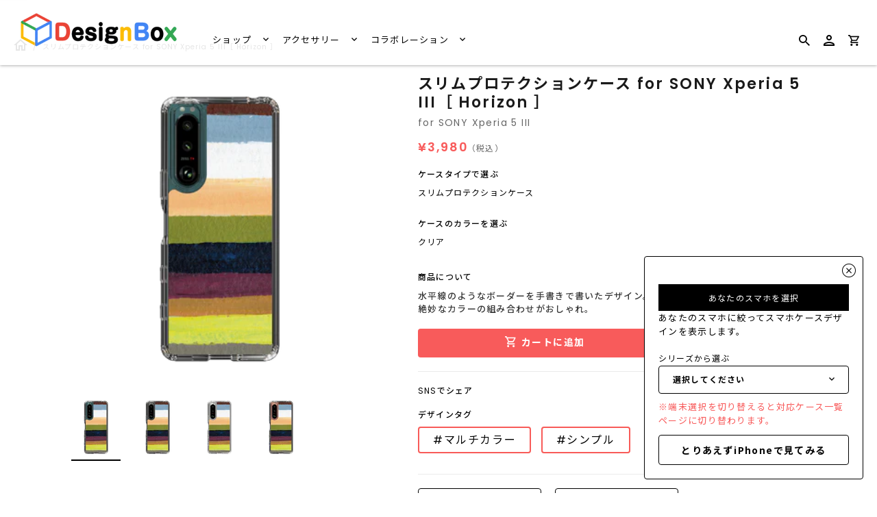

--- FILE ---
content_type: text/css
request_url: https://designboxjp.shop/cdn/shop/t/7/assets/caseplay_custom.css?v=168664594624673477591698383944
body_size: -680
content:
@charset "UTF-8";
/* テーマ管理画面からCSSに変更を行いたい場合はここに記述してください */

--- FILE ---
content_type: text/javascript
request_url: https://designboxjp.shop/cdn/shop/t/7/assets/platform.js?v=9185268452544709571698383937
body_size: 5529
content:
/*!
 * Platform.js
 * Copyright 2014-2018 Benjamin Tan
 * Copyright 2011-2013 John-David Dalton
 * Available under MIT license
 */(function(){"use strict";var objectTypes={function:!0,object:!0},root=objectTypes[typeof window]&&window||this,oldRoot=root,freeExports=objectTypes[typeof exports]&&exports,freeModule=objectTypes[typeof module]&&module&&!module.nodeType&&module,freeGlobal=freeExports&&freeModule&&typeof global=="object"&&global;freeGlobal&&(freeGlobal.global===freeGlobal||freeGlobal.window===freeGlobal||freeGlobal.self===freeGlobal)&&(root=freeGlobal);var maxSafeInteger=Math.pow(2,53)-1,reOpera=/\bOpera/,thisBinding=this,objectProto=Object.prototype,hasOwnProperty=objectProto.hasOwnProperty,toString=objectProto.toString;function capitalize(string){return string=String(string),string.charAt(0).toUpperCase()+string.slice(1)}function cleanupOS(os,pattern,label){var data={"10.0":"10","6.4":"10 Technical Preview","6.3":"8.1","6.2":"8","6.1":"Server 2008 R2 / 7","6.0":"Server 2008 / Vista","5.2":"Server 2003 / XP 64-bit","5.1":"XP","5.01":"2000 SP1","5.0":"2000","4.0":"NT","4.90":"ME"};return pattern&&label&&/^Win/i.test(os)&&!/^Windows Phone /i.test(os)&&(data=data[/[\d.]+$/.exec(os)])&&(os="Windows "+data),os=String(os),pattern&&label&&(os=os.replace(RegExp(pattern,"i"),label)),os=format(os.replace(/ ce$/i," CE").replace(/\bhpw/i,"web").replace(/\bMacintosh\b/,"Mac OS").replace(/_PowerPC\b/i," OS").replace(/\b(OS X) [^ \d]+/i,"$1").replace(/\bMac (OS X)\b/,"$1").replace(/\/(\d)/," $1").replace(/_/g,".").replace(/(?: BePC|[ .]*fc[ \d.]+)$/i,"").replace(/\bx86\.64\b/gi,"x86_64").replace(/\b(Windows Phone) OS\b/,"$1").replace(/\b(Chrome OS \w+) [\d.]+\b/,"$1").split(" on ")[0]),os}function each(object,callback){var index=-1,length=object?object.length:0;if(typeof length=="number"&&length>-1&&length<=maxSafeInteger)for(;++index<length;)callback(object[index],index,object);else forOwn(object,callback)}function format(string){return string=trim(string),/^(?:webOS|i(?:OS|P))/.test(string)?string:capitalize(string)}function forOwn(object,callback){for(var key in object)hasOwnProperty.call(object,key)&&callback(object[key],key,object)}function getClassOf(value){return value==null?capitalize(value):toString.call(value).slice(8,-1)}function isHostType(object,property){var type=object!=null?typeof object[property]:"number";return!/^(?:boolean|number|string|undefined)$/.test(type)&&(type=="object"?!!object[property]:!0)}function qualify(string){return String(string).replace(/([ -])(?!$)/g,"$1?")}function reduce(array,callback){var accumulator=null;return each(array,function(value,index){accumulator=callback(accumulator,value,index,array)}),accumulator}function trim(string){return String(string).replace(/^ +| +$/g,"")}function parse(ua){var context=root,isCustomContext=ua&&typeof ua=="object"&&getClassOf(ua)!="String";isCustomContext&&(context=ua,ua=null);var nav=context.navigator||{},userAgent=nav.userAgent||"";ua||(ua=userAgent);var isModuleScope=isCustomContext||thisBinding==oldRoot,likeChrome=isCustomContext?!!nav.likeChrome:/\bChrome\b/.test(ua)&&!/internal|\n/i.test(toString.toString()),objectClass="Object",airRuntimeClass=isCustomContext?objectClass:"ScriptBridgingProxyObject",enviroClass=isCustomContext?objectClass:"Environment",javaClass=isCustomContext&&context.java?"JavaPackage":getClassOf(context.java),phantomClass=isCustomContext?objectClass:"RuntimeObject",java=/\bJava/.test(javaClass)&&context.java,rhino=java&&getClassOf(context.environment)==enviroClass,alpha=java?"a":"\u03B1",beta=java?"b":"\u03B2",doc=context.document||{},opera=context.operamini||context.opera,operaClass=reOpera.test(operaClass=isCustomContext&&opera?opera["[[Class]]"]:getClassOf(opera))?operaClass:opera=null,data,arch=ua,description=[],prerelease=null,useFeatures=ua==userAgent,version=useFeatures&&opera&&typeof opera.version=="function"&&opera.version(),isSpecialCasedOS,layout=getLayout([{label:"EdgeHTML",pattern:"(?:Edge|EdgA|EdgiOS)"},"Trident",{label:"WebKit",pattern:"AppleWebKit"},"iCab","Presto","NetFront","Tasman","KHTML","Gecko"]),name=getName(["Adobe AIR","Arora","Avant Browser","Breach","Camino","Electron","Epiphany","Fennec","Flock","Galeon","GreenBrowser","iCab","Iceweasel","K-Meleon","Konqueror","Lunascape","Maxthon",{label:"Microsoft Edge",pattern:"(?:Edge|Edg|EdgA|EdgiOS)"},"Midori","Nook Browser","PaleMoon","PhantomJS","Raven","Rekonq","RockMelt",{label:"Samsung Internet",pattern:"SamsungBrowser"},"SeaMonkey",{label:"Silk",pattern:"(?:Cloud9|Silk-Accelerated)"},"Sleipnir","SlimBrowser",{label:"SRWare Iron",pattern:"Iron"},"Sunrise","Swiftfox","Waterfox","WebPositive","Opera Mini",{label:"Opera Mini",pattern:"OPiOS"},"Opera",{label:"Opera",pattern:"OPR"},"Chrome",{label:"Chrome Mobile",pattern:"(?:CriOS|CrMo)"},{label:"Firefox",pattern:"(?:Firefox|Minefield)"},{label:"Firefox for iOS",pattern:"FxiOS"},{label:"IE",pattern:"IEMobile"},{label:"IE",pattern:"MSIE"},"Safari"]),product=getProduct([{label:"BlackBerry",pattern:"BB10"},"BlackBerry",{label:"Galaxy S",pattern:"GT-I9000"},{label:"Galaxy S2",pattern:"GT-I9100"},{label:"Galaxy S3",pattern:"GT-I9300"},{label:"Galaxy S4",pattern:"GT-I9500"},{label:"Galaxy S5",pattern:"SM-G900"},{label:"Galaxy S6",pattern:"SM-G920"},{label:"Galaxy S6 Edge",pattern:"SM-G925"},{label:"Galaxy S7",pattern:"SM-G930"},{label:"Galaxy S7 Edge",pattern:"SM-G935"},"Google TV","Lumia","iPad","iPod","iPhone","Kindle",{label:"Kindle Fire",pattern:"(?:Cloud9|Silk-Accelerated)"},"Nexus","Nook","PlayBook","PlayStation Vita","PlayStation","TouchPad","Transformer",{label:"Wii U",pattern:"WiiU"},"Wii","Xbox One",{label:"Xbox 360",pattern:"Xbox"},"Xoom"]),manufacturer=getManufacturer({Apple:{iPad:1,iPhone:1,iPod:1},Archos:{},Amazon:{Kindle:1,"Kindle Fire":1},Asus:{Transformer:1},"Barnes & Noble":{Nook:1},BlackBerry:{PlayBook:1},Google:{"Google TV":1,Nexus:1},HP:{TouchPad:1},HTC:{},LG:{},Microsoft:{Xbox:1,"Xbox One":1},Motorola:{Xoom:1},Nintendo:{"Wii U":1,Wii:1},Nokia:{Lumia:1},Samsung:{"Galaxy S":1,"Galaxy S2":1,"Galaxy S3":1,"Galaxy S4":1},Sony:{PlayStation:1,"PlayStation Vita":1}}),os=getOS(["Windows Phone","Android","CentOS",{label:"Chrome OS",pattern:"CrOS"},"Debian","Fedora","FreeBSD","Gentoo","Haiku","Kubuntu","Linux Mint","OpenBSD","Red Hat","SuSE","Ubuntu","Xubuntu","Cygwin","Symbian OS","hpwOS","webOS ","webOS","Tablet OS","Tizen","Linux","Mac OS X","Macintosh","Mac","Windows 98;","Windows "]);function getLayout(guesses){return reduce(guesses,function(result,guess){return result||RegExp("\\b"+(guess.pattern||qualify(guess))+"\\b","i").exec(ua)&&(guess.label||guess)})}function getManufacturer(guesses){return reduce(guesses,function(result,value,key){return result||(value[product]||value[/^[a-z]+(?: +[a-z]+\b)*/i.exec(product)]||RegExp("\\b"+qualify(key)+"(?:\\b|\\w*\\d)","i").exec(ua))&&key})}function getName(guesses){return reduce(guesses,function(result,guess){return result||RegExp("\\b"+(guess.pattern||qualify(guess))+"\\b","i").exec(ua)&&(guess.label||guess)})}function getOS(guesses){return reduce(guesses,function(result,guess){var pattern=guess.pattern||qualify(guess);return!result&&(result=RegExp("\\b"+pattern+"(?:/[\\d.]+|[ \\w.]*)","i").exec(ua))&&(result=cleanupOS(result,pattern,guess.label||guess)),result})}function getProduct(guesses){return reduce(guesses,function(result,guess){var pattern=guess.pattern||qualify(guess);return!result&&(result=RegExp("\\b"+pattern+" *\\d+[.\\w_]*","i").exec(ua)||RegExp("\\b"+pattern+" *\\w+-[\\w]*","i").exec(ua)||RegExp("\\b"+pattern+"(?:; *(?:[a-z]+[_-])?[a-z]+\\d+|[^ ();-]*)","i").exec(ua))&&((result=String(guess.label&&!RegExp(pattern,"i").test(guess.label)?guess.label:result).split("/"))[1]&&!/[\d.]+/.test(result[0])&&(result[0]+=" "+result[1]),guess=guess.label||guess,result=format(result[0].replace(RegExp(pattern,"i"),guess).replace(RegExp("; *(?:"+guess+"[_-])?","i")," ").replace(RegExp("("+guess+")[-_.]?(\\w)","i"),"$1 $2"))),result})}function getVersion(patterns){return reduce(patterns,function(result,pattern){return result||(RegExp(pattern+"(?:-[\\d.]+/|(?: for [\\w-]+)?[ /-])([\\d.]+[^ ();/_-]*)","i").exec(ua)||0)[1]||null})}function toStringPlatform(){return this.description||""}if(layout&&(layout=[layout]),manufacturer&&!product&&(product=getProduct([manufacturer])),(data=/\bGoogle TV\b/.exec(product))&&(product=data[0]),/\bSimulator\b/i.test(ua)&&(product=(product?product+" ":"")+"Simulator"),name=="Opera Mini"&&/\bOPiOS\b/.test(ua)&&description.push("running in Turbo/Uncompressed mode"),name=="IE"&&/\blike iPhone OS\b/.test(ua)?(data=parse(ua.replace(/like iPhone OS/,"")),manufacturer=data.manufacturer,product=data.product):/^iP/.test(product)?(name||(name="Safari"),os="iOS"+((data=/ OS ([\d_]+)/i.exec(ua))?" "+data[1].replace(/_/g,"."):"")):name=="Konqueror"&&!/buntu/i.test(os)?os="Kubuntu":manufacturer&&manufacturer!="Google"&&(/Chrome/.test(name)&&!/\bMobile Safari\b/i.test(ua)||/\bVita\b/.test(product))||/\bAndroid\b/.test(os)&&/^Chrome/.test(name)&&/\bVersion\//i.test(ua)?(name="Android Browser",os=/\bAndroid\b/.test(os)?os:"Android"):name=="Silk"?(/\bMobi/i.test(ua)||(os="Android",description.unshift("desktop mode")),/Accelerated *= *true/i.test(ua)&&description.unshift("accelerated")):name=="PaleMoon"&&(data=/\bFirefox\/([\d.]+)\b/.exec(ua))?description.push("identifying as Firefox "+data[1]):name=="Firefox"&&(data=/\b(Mobile|Tablet|TV)\b/i.exec(ua))?(os||(os="Firefox OS"),product||(product=data[1])):!name||(data=!/\bMinefield\b/i.test(ua)&&/\b(?:Firefox|Safari)\b/.exec(name))?(name&&!product&&/[\/,]|^[^(]+?\)/.test(ua.slice(ua.indexOf(data+"/")+8))&&(name=null),(data=product||manufacturer||os)&&(product||manufacturer||/\b(?:Android|Symbian OS|Tablet OS|webOS)\b/.test(os))&&(name=/[a-z]+(?: Hat)?/i.exec(/\bAndroid\b/.test(os)?os:data)+" Browser")):name=="Electron"&&(data=(/\bChrome\/([\d.]+)\b/.exec(ua)||0)[1])&&description.push("Chromium "+data),version||(version=getVersion(["(?:Cloud9|CriOS|CrMo|Edge|Edg|EdgA|EdgiOS|FxiOS|IEMobile|Iron|Opera ?Mini|OPiOS|OPR|Raven|SamsungBrowser|Silk(?!/[\\d.]+$))","Version",qualify(name),"(?:Firefox|Minefield|NetFront)"])),(data=layout=="iCab"&&parseFloat(version)>3&&"WebKit"||/\bOpera\b/.test(name)&&(/\bOPR\b/.test(ua)?"Blink":"Presto")||/\b(?:Midori|Nook|Safari)\b/i.test(ua)&&!/^(?:Trident|EdgeHTML)$/.test(layout)&&"WebKit"||!layout&&/\bMSIE\b/i.test(ua)&&(os=="Mac OS"?"Tasman":"Trident")||layout=="WebKit"&&/\bPlayStation\b(?! Vita\b)/i.test(name)&&"NetFront")&&(layout=[data]),name=="IE"&&(data=(/; *(?:XBLWP|ZuneWP)(\d+)/i.exec(ua)||0)[1])?(name+=" Mobile",os="Windows Phone "+(/\+$/.test(data)?data:data+".x"),description.unshift("desktop mode")):/\bWPDesktop\b/i.test(ua)?(name="IE Mobile",os="Windows Phone 8.x",description.unshift("desktop mode"),version||(version=(/\brv:([\d.]+)/.exec(ua)||0)[1])):name!="IE"&&layout=="Trident"&&(data=/\brv:([\d.]+)/.exec(ua))&&(name&&description.push("identifying as "+name+(version?" "+version:"")),name="IE",version=data[1]),useFeatures){if(isHostType(context,"global"))if(java&&(data=java.lang.System,arch=data.getProperty("os.arch"),os=os||data.getProperty("os.name")+" "+data.getProperty("os.version")),rhino){try{version=context.require("ringo/engine").version.join("."),name="RingoJS"}catch(e){(data=context.system)&&data.global.system==context.system&&(name="Narwhal",os||(os=data[0].os||null))}name||(name="Rhino")}else typeof context.process=="object"&&!context.process.browser&&(data=context.process)&&(typeof data.versions=="object"&&(typeof data.versions.electron=="string"?(description.push("Node "+data.versions.node),name="Electron",version=data.versions.electron):typeof data.versions.nw=="string"&&(description.push("Chromium "+version,"Node "+data.versions.node),name="NW.js",version=data.versions.nw)),name||(name="Node.js",arch=data.arch,os=data.platform,version=/[\d.]+/.exec(data.version),version=version?version[0]:null));else getClassOf(data=context.runtime)==airRuntimeClass?(name="Adobe AIR",os=data.flash.system.Capabilities.os):getClassOf(data=context.phantom)==phantomClass?(name="PhantomJS",version=(data=data.version||null)&&data.major+"."+data.minor+"."+data.patch):typeof doc.documentMode=="number"&&(data=/\bTrident\/(\d+)/i.exec(ua))?(version=[version,doc.documentMode],(data=+data[1]+4)!=version[1]&&(description.push("IE "+version[1]+" mode"),layout&&(layout[1]=""),version[1]=data),version=name=="IE"?String(version[1].toFixed(1)):version[0]):typeof doc.documentMode=="number"&&/^(?:Chrome|Firefox)\b/.test(name)&&(description.push("masking as "+name+" "+version),name="IE",version="11.0",layout=["Trident"],os="Windows");os=os&&format(os)}if(version&&(data=/(?:[ab]|dp|pre|[ab]\d+pre)(?:\d+\+?)?$/i.exec(version)||/(?:alpha|beta)(?: ?\d)?/i.exec(ua+";"+(useFeatures&&nav.appMinorVersion))||/\bMinefield\b/i.test(ua)&&"a")&&(prerelease=/b/i.test(data)?"beta":"alpha",version=version.replace(RegExp(data+"\\+?$"),"")+(prerelease=="beta"?beta:alpha)+(/\d+\+?/.exec(data)||"")),name=="Fennec"||name=="Firefox"&&/\b(?:Android|Firefox OS)\b/.test(os))name="Firefox Mobile";else if(name=="Maxthon"&&version)version=version.replace(/\.[\d.]+/,".x");else if(/\bXbox\b/i.test(product))product=="Xbox 360"&&(os=null),product=="Xbox 360"&&/\bIEMobile\b/.test(ua)&&description.unshift("mobile mode");else if((/^(?:Chrome|IE|Opera)$/.test(name)||name&&!product&&!/Browser|Mobi/.test(name))&&(os=="Windows CE"||/Mobi/i.test(ua)))name+=" Mobile";else if(name=="IE"&&useFeatures)try{context.external===null&&description.unshift("platform preview")}catch(e){description.unshift("embedded")}else(/\bBlackBerry\b/.test(product)||/\bBB10\b/.test(ua))&&(data=(RegExp(product.replace(/ +/g," *")+"/([.\\d]+)","i").exec(ua)||0)[1]||version)?(data=[data,/BB10/.test(ua)],os=(data[1]?(product=null,manufacturer="BlackBerry"):"Device Software")+" "+data[0],version=null):this!=forOwn&&product!="Wii"&&(useFeatures&&opera||/Opera/.test(name)&&/\b(?:MSIE|Firefox)\b/i.test(ua)||name=="Firefox"&&/\bOS X (?:\d+\.){2,}/.test(os)||name=="IE"&&(os&&!/^Win/.test(os)&&version>5.5||/\bWindows XP\b/.test(os)&&version>8||version==8&&!/\bTrident\b/.test(ua)))&&!reOpera.test(data=parse.call(forOwn,ua.replace(reOpera,"")+";"))&&data.name&&(data="ing as "+data.name+((data=data.version)?" "+data:""),reOpera.test(name)?(/\bIE\b/.test(data)&&os=="Mac OS"&&(os=null),data="identify"+data):(data="mask"+data,operaClass?name=format(operaClass.replace(/([a-z])([A-Z])/g,"$1 $2")):name="Opera",/\bIE\b/.test(data)&&(os=null),useFeatures||(version=null)),layout=["Presto"],description.push(data));(data=(/\bAppleWebKit\/([\d.]+\+?)/i.exec(ua)||0)[1])&&(data=[parseFloat(data.replace(/\.(\d)$/,".0$1")),data],name=="Safari"&&data[1].slice(-1)=="+"?(name="WebKit Nightly",prerelease="alpha",version=data[1].slice(0,-1)):(version==data[1]||version==(data[2]=(/\bSafari\/([\d.]+\+?)/i.exec(ua)||0)[1]))&&(version=null),data[1]=(/\bChrome\/([\d.]+)/i.exec(ua)||0)[1],data[0]==537.36&&data[2]==537.36&&parseFloat(data[1])>=28&&layout=="WebKit"&&(layout=["Blink"]),!useFeatures||!likeChrome&&!data[1]?(layout&&(layout[1]="like Safari"),data=(data=data[0],data<400?1:data<500?2:data<526?3:data<533?4:data<534?"4+":data<535?5:data<537?6:data<538?7:data<601?8:"8")):(layout&&(layout[1]="like Chrome"),data=data[1]||(data=data[0],data<530?1:data<532?2:data<532.05?3:data<533?4:data<534.03?5:data<534.07?6:data<534.1?7:data<534.13?8:data<534.16?9:data<534.24?10:data<534.3?11:data<535.01?12:data<535.02?"13+":data<535.07?15:data<535.11?16:data<535.19?17:data<536.05?18:data<536.1?19:data<537.01?20:data<537.11?"21+":data<537.13?23:data<537.18?24:data<537.24?25:data<537.36?26:layout!="Blink"?"27":"28")),layout&&(layout[1]+=" "+(data+=typeof data=="number"?".x":/[.+]/.test(data)?"":"+")),name=="Safari"&&(!version||parseInt(version)>45)&&(version=data)),name=="Opera"&&(data=/\bzbov|zvav$/.exec(os))?(name+=" ",description.unshift("desktop mode"),data=="zvav"?(name+="Mini",version=null):name+="Mobile",os=os.replace(RegExp(" *"+data+"$"),"")):name=="Safari"&&/\bChrome\b/.exec(layout&&layout[1])&&(description.unshift("desktop mode"),name="Chrome Mobile",version=null,/\bOS X\b/.test(os)?(manufacturer="Apple",os="iOS 4.3+"):os=null),version&&version.indexOf(data=/[\d.]+$/.exec(os))==0&&ua.indexOf("/"+data+"-")>-1&&(os=trim(os.replace(data,""))),layout&&!/\b(?:Avant|Nook)\b/.test(name)&&(/Browser|Lunascape|Maxthon/.test(name)||name!="Safari"&&/^iOS/.test(os)&&/\bSafari\b/.test(layout[1])||/^(?:Adobe|Arora|Breach|Midori|Opera|Phantom|Rekonq|Rock|Samsung Internet|Sleipnir|Web)/.test(name)&&layout[1])&&(data=layout[layout.length-1])&&description.push(data),description.length&&(description=["("+description.join("; ")+")"]),manufacturer&&product&&product.indexOf(manufacturer)<0&&description.push("on "+manufacturer),product&&description.push((/^on /.test(description[description.length-1])?"":"on ")+product),os&&(data=/ ([\d.+]+)$/.exec(os),isSpecialCasedOS=data&&os.charAt(os.length-data[0].length-1)=="/",os={architecture:32,family:data&&!isSpecialCasedOS?os.replace(data[0],""):os,version:data?data[1]:null,toString:function(){var version2=this.version;return this.family+(version2&&!isSpecialCasedOS?" "+version2:"")+(this.architecture==64?" 64-bit":"")}}),(data=/\b(?:AMD|IA|Win|WOW|x86_|x)64\b/i.exec(arch))&&!/\bi686\b/i.test(arch)?(os&&(os.architecture=64,os.family=os.family.replace(RegExp(" *"+data),"")),name&&(/\bWOW64\b/i.test(ua)||useFeatures&&/\w(?:86|32)$/.test(nav.cpuClass||nav.platform)&&!/\bWin64; x64\b/i.test(ua))&&description.unshift("32-bit")):os&&/^OS X/.test(os.family)&&name=="Chrome"&&parseFloat(version)>=39&&(os.architecture=64),ua||(ua=null);var platform2={};return platform2.description=ua,platform2.layout=layout&&layout[0],platform2.manufacturer=manufacturer,platform2.name=name,platform2.prerelease=prerelease,platform2.product=product,platform2.ua=ua,platform2.version=name&&version,platform2.os=os||{architecture:null,family:null,version:null,toString:function(){return"null"}},platform2.parse=parse,platform2.toString=toStringPlatform,platform2.version&&description.unshift(version),platform2.name&&description.unshift(name),os&&name&&!(os==String(os).split(" ")[0]&&(os==name.split(" ")[0]||product))&&description.push(product?"("+os+")":"on "+os),description.length&&(platform2.description=description.join(" ")),platform2}var platform=parse();typeof define=="function"&&typeof define.amd=="object"&&define.amd?(root.platform=platform,define(function(){return platform})):freeExports&&freeModule?forOwn(platform,function(value,key){freeExports[key]=value}):root.platform=platform}).call(this);
//# sourceMappingURL=/cdn/shop/t/7/assets/platform.js.map?v=9185268452544709571698383937


--- FILE ---
content_type: text/javascript
request_url: https://designboxjp.shop/cdn/shop/t/7/assets/caseplayjam_const.js?v=26720720313053031871746006104
body_size: 1952
content:
window.fox={},window.fox.settings={},window.fox.settings.model={OP2134:"OPPO A54 5G",OP2153:"OPPO A55s 5G",OP2163:"OPPO Find X3 Pro",OP2188:"OPPO Reno7 A",OP2262:"OPPO Reno9 A",SS2257:"Samsung Galaxy Z Flip6",SS2258:"Samsung Galaxy Z Fold6",SS2226:"Samsung Galaxy Z Flip5",SS2227:"Samsung Galaxy Z Fold5",SS2268:"Samsung Galaxy S25",SS2269:"Samsung Galaxy S25 Ultra",SS2238:"Samsung Galaxy S24",SS2239:"Samsung Galaxy S4 Ultra",SS2237:"Samsung Galaxy S23 FE",SS2211:"Samsung Galaxy S23",SS2212:"Samsung Galaxy S23 Ultra",SS2216:"Samsung Galaxy A54 5G",SS2175:"Samsung Galaxy A53 5G",SS2203:"Samsung Galaxy A52 5G",SS2164:"Samsung Galaxy A32 5G",SS2192:"Samsung Galaxy A23 5G",SS2161:"Samsung Galaxy S22 Ultra",SS2147:"Samsung Galaxy S22",SS2207:"Samsung Galaxy S21 Ultra 5G",SS2162:"Samsung Galaxy S21+ 5G",SS2103:"Samsung Galaxy S21 5G",SS2206:"Samsung Galaxy S20 Ultra",SS2205:"Samsung Galaxy S20+",SS2135:"Samsung Galaxy S20",SS2204:"Samsung Galaxy S10+",SS2146:"Samsung Galaxy S10",SS2202:"Samsung Galaxy S9+",SS2209:"Samsung Galaxy S9",AP2145:"Apple iPhone SE \uFF08\u7B2C3\u4E16\u4EE3\uFF09",AP2104:"Apple iPhone XR",AP2105:"Apple iPhone 11",AP2107:"Apple iPhone 12",AP2108:"Apple iPhone 12 Pro",AP2106:"Apple iPhone 12 mini",AP2109:"Apple iPhone 12 Pro Max",AP2111:"Apple iPhone 13",AP2112:"Apple iPhone 13 Pro",AP2110:"Apple iPhone 13 mini",AP2113:"Apple iPhone 13 Pro Max",AP2179:"Apple iPhone 14",AP2181:"Apple iPhone 14 Pro",AP2180:"Apple iPhone 14 Plus",AP2182:"Apple iPhone 14 Pro Max",AP2221:"Apple iPhone 15",AP2223:"Apple iPhone 15 Pro",AP2222:"Apple iPhone 15 Plus",AP2224:"Apple iPhone 15 Pro Max",AP2251:"Apple iPhone 16",AP2252:"Apple iPhone 16 Pro",AP2253:"Apple iPhone 16 Plus",AP2254:"Apple iPhone 16 Pro Max",AP2267:"Apple iPhone 16e",AP2114:"Apple iPhone SE \uFF08\u7B2C2\u4E16\u4EE3\uFF09",AP2127:"Apple iPhone 8",AP2198:"Apple iPhone 8 Plus",AP2126:"Apple iPhone 7",AP2197:"Apple iPhone 7 Plus",AP2196:"Apple iPhone 6s Plus",AP2130:"Apple iPhone X",AP2131:"Apple iPhone XS",AP2199:"Apple iPhone XS Max",AP2144:"Apple iPhone 11 Pro",AP2200:"Apple iPhone 11 Pro Max",MT2201:"Motorola moto g30",MT2187:"Motorola moto g31",MT2116:"Motorola moto g100",MT2129:"Motorola moto g50 5G",MT2139:"Motorola edge 20",MT2186:"Motorola edge 30 PRO",HW2117:"HUAWEI P30 lite",GG2120:"Google Pixel 5",GG2138:"Google Pixel 5a 5G",GG2133:"Google Pixel 6 Pro",GG2132:"Google Pixel 6",GG2178:"Google Pixel 6a",GG2184:"Google Pixel 7 Pro",GG2183:"Google Pixel 7",GG2213:"Google Pixel 7a",GG2217:"Google Pixel Fold",GG2218:"Google Pixel 8",GG2219:"Google Pixel 8 Pro",GG2235:"Google Pixel 8a",GG2255:"Google Pixel 9",GG2256:"Google Pixel 9 Pro",GG2259:"Google Pixel 9 Pro XL",GG2270:"Google Pixel 9a",XM2121:"Xiaomi Redmi 9T",XM2122:"Xiaomi Redmi Note 10 Pro",XM2169:"Xiaomi Redmi Note10 JE",XM2189:"Xiaomi Redmi Note 11",XM2190:"Xiaomi Redmi Note 11 Pro",XM2210:"Xiaomi 12T Pro",XM2136:"Xiaomi 11T",XM2137:"Xiaomi 11T Pro",XM2249:"Xiaomi Redmi Note 13 Pro 5G",XM2250:"Xiaomi Redmi Note 13 Pro+ 5G",XM2140:"Xiaomi Mi 11 Lite 5G",XM2233:"Xiaomi 13T Pro",XM2232:"Xiaomi 13T",XM2231:"Xiaomi 12T 5G",XM2249:"Redmi Note 13 Pro 5G",XM2250:"Redmi Note 13 Pro+ 5G",SN2225:"SONY Xperia 5 V",SN2194:"SONY Xperia 5 IV",SN2151:"SONY Xperia 5 III",SN2123:"SONY Xperia 5 II",SN2142:"SONY Xperia 5",SN2247:"SONY Xperia 10 VI",SN2215:"SONY Xperia 10 V",SN2166:"SONY Xperia 10 IV",SN2125:"SONY Xperia 10 III",SN2143:"SONY Xperia 10 II",SN2246:"SONY Xperia 1 VI",SN2214:"SONY Xperia 1 V",SN2165:"SONY Xperia 1 IV",SN2172:"SONY Xperia 1 III",SN2141:"SONY Xperia 1 II",SN2167:"SONY Xperia Ace III",SH2185:"SHARP AQUOS sense7",SH2165:"SHARP AQUOS sense6s",SH2148:"SHARP AQUOS sense6",SH2171:"SHARP AQUOS sense3 basic",SH2170:"SHARP AQUOS sense5G",SH2177:"SHARP AQUOS wish2",SH2149:"SHARP AQUOS wish",SH2168:"SHARP AQUOS zero6",FC2150:"FCNT arrows We",n000:"\u30A2\u30AF\u30BB\u30B5\u30EA\u30FC",AP2154:"AirPods\uFF08\u7B2C1\u4E16\u4EE3\uFF09",AP2155:"AirPods\uFF08\u7B2C2\u4E16\u4EE3\uFF09",AP2156:"AirPods\uFF08\u7B2C3\u4E16\u4EE3\uFF09",AP2157:"AirPods Pro",AP2158:"Apple Watch\uFF0838mm\uFF5E41mm\uFF09",AP2159:"Apple Watch\uFF0842mm\uFF5E45mm\uFF09"},window.fox.settings.android_uas={A73:"OP2101","Galaxy A51 5G":"SS2102","Galaxy S21 5G":"SS2103","moto e7":"MT2115","moto g100":"MT2116","moto G50 5G":"MT2129","P30 lite":"HW2117","Pixel 4a":"GG2118","Pixel 4a 5G":"GG2119","Pixel 5":"GG2120","Redmi 9T":"XM2121","Redmi Note 10 Pro":"XM2122","Xperia 5 II":"SN2123","Xperia 1 III":"SN2124","Xperia 10 III":"SN2125"},window.fox.settings.model_groups=[{label:"iPhone\u30B7\u30EA\u30FC\u30BA",code:"AP",slug:"series-iphone",code_sort:["AP2267","AP2251","AP2253","AP2252","AP2254","AP2221","AP2223","AP2222","AP2224","AP2179","AP2181","AP2180","AP2182","AP2145","AP2111","AP2112","AP2110","AP2113","AP2107","AP2108","AP2106","AP2109","AP2114","AP2105","AP2144","AP2200","AP2130","AP2131","AP2199","AP2104","AP2198","AP2127","AP2197","AP2126","AP2196"]},{label:"Xperia\u30B7\u30EA\u30FC\u30BA",code:"SN",slug:"series-xperia",code_sort:["SN2246","SN2247","SN2214","SN2165","SN2172","SN2141","SN2225","SN2194","SN2151","SN2123","SN2142","SN2215","SN2216","SN2166","SN2125","SN2143","SN2167"]},{label:"Galaxy\u30B7\u30EA\u30FC\u30BA",code:"SS",slug:"series-galaxy",code_sort:["SS2248","SS2257","SS2258","SS2268","SS2269","SS2237","SS2238","SS2239","SS2226","SS2227","SS2216","SS2175","SS2203","SS2164","SS2192","SS2212","SS2211","SS2161","SS2147","SS2207","SS2162","SS2103","SS2206","SS2205","SS2135","SS2204","SS2146","SS2202","SS2209"]},{label:"Google\u30B7\u30EA\u30FC\u30BA",code:"GG",slug:"series-google-pixel",code_sort:["GG2270","GG2235","GG2255","GG2256","GG2259","GG2218","GG2219","GG2217","GG2213","GG2183","GG2184","GG2178","GG2132","GG2133","GG2138","GG2120"]},{label:"AQUOS\u30B7\u30EA\u30FC\u30BA",code:"SH",slug:"series-AQUOS",code_sort:["SH2185","SH2177","SH2149","SH2165","SH2148","SH2171","SH2170","SH2168"]},{label:"OPPO\u30B7\u30EA\u30FC\u30BA",code:"OP",slug:"",code_sort:["OP2262","OP2134","OP2153","OP2163","OP2188"]},{label:"HUAWEI\u30B7\u30EA\u30FC\u30BA",code:"HW",slug:"series-huawei",code_sort:["HW2117"]},{label:"Xiaomi\u30B7\u30EA\u30FC\u30BA",code:"XM",slug:"",code_sort:["XM2231","XM2232","XM2233","XM2121","XM2136","XM2137","XM2210","XM2140","XM2122","XM2169","XM2189","XM2190","XM2249","XM2250"]},{label:"arrows\u30B7\u30EA\u30FC\u30BA",code:"FC",slug:"series-arrows",code_sort:["FC2150"]},{label:"Moto\u30B7\u30EA\u30FC\u30BA",code:"MT",slug:"",code_sort:["MT2201","MT2139","MT2186","MT2129","MT2187","MT2116"]}],window.fox.settings.model_groups_checkbox=[{label:"iPhone",code:"AP",slug:"series-iPhone",code_sort:["AP2267","AP2251","AP2253","AP2252","AP2254","AP2221","AP2223","AP2222","AP2224","AP2179","AP2181","AP2180","AP2182","AP2145","AP2111","AP2112","AP2110","AP2113","AP2107","AP2108","AP2106","AP2109","AP2114","AP2105","AP2144","AP2200","AP2130","AP2131","AP2199","AP2104","AP2198","AP2127","AP2197","AP2126","AP2196"]},{label:"Android",code:"",slug:"series-android",code_sort:["SN2246","SN2247","SN2214","SN2165","SN2172","SN2141","SN2225","SN2194","SN2151","SN2123","SN2142","SN2215","SN2216","SN2166","SN2125","SN2143","SN2167","SS2248","SS2257","SS2258","SS2268","SS2269","SS2237","SS2238","SS2239","SS2226","SS2227","SS2216","SS2175","SS2203","SS2164","SS2192","SS2212","SS2211","SS2161","SS2147","SS2207","SS2162","SS2103","SS2206","SS2205","SS2135","SS2204","SS2146","SS2202","SS2209","SH2185","SH2165","SH2148","SH2171","SH2170","SH2177","SH2149","SH2168","FC2150","GG2270","GG2235","GG2255","GG2256","GG2259","GG2218","GG2219","GG2217","GG2213","GG2183","GG2184","GG2178","GG2132","GG2133","GG2138","GG2120","OP2262","OP2134","OP2153","OP2163","OP2188","HW2117","XM2231","XM2232","XM2233","XM2121","XM2136","XM2137","XM2210","XM2140","XM2122","XM2169","XM2189","XM2190","XM2249","XM2250","MT2201","MT2139","MT2186","MT2129","MT2187","MT2116"]}],window.fox.settings.models_displaying_global_nav=["AP2251","AP2253","AP2252","AP2254","AP2221","AP2223","AP2222","AP2224","AP2179","AP2181","AP2180","AP2182","AP2145","AP2111","AP2112","AP2110","AP2113","AP2107","AP2108","AP2106","AP2109","AP2114","AP2105","AP2144","AP2200","AP2130","AP2131","AP2199","AP2104","AP2198","AP2127","AP2197","AP2126","AP2196","SS2102","SS2103","XM2122"],window.fox.settings.h1case={h1_HY:"Hybrid Case",h1_SP:"\u30B9\u30EA\u30E0\u30D7\u30ED\u30C6\u30AF\u30B7\u30E7\u30F3\u30B1\u30FC\u30B9",h1_FL:"Folio Case",h1_HYSL:"Hybrid Case with Sling",h1_FLSL:"Folio Case with Sling",h1_SP:"\u30B9\u30EA\u30E0\u30D7\u30ED\u30C6\u30AF\u30B7\u30E7\u30F3\u30B1\u30FC\u30B9",h1_SPLR:"\u30EA\u30DC\u30F3\u4ED8\u304D\u30B1\u30FC\u30B9",h1_NKST:"\u30B9\u30EA\u30E0\u30D7\u30ED\u30C6\u30AF\u30B7\u30E7\u30F3\u30B1\u30FC\u30B9+\u30B9\u30DE\u30DB\u30B7\u30E7\u30EB\u30C0\u30FC(\u7D30)(\u30ED\u30FC\u30D7/\u9577\u3055\u8ABF\u6574\u53EF\u80FD)",h1_HDST:"\u30B9\u30EA\u30E0\u30D7\u30ED\u30C6\u30AF\u30B7\u30E7\u30F3\u30B1\u30FC\u30B9+\u30B9\u30DE\u30DB\u30CF\u30F3\u30C9\u30B9\u30C8\u30E9\u30C3\u30D7(\u7D30)(\u30ED\u30FC\u30D7/\u9577\u3055\u8ABF\u6574\u53EF\u80FD)",h1_BNKST:"\u30B9\u30EA\u30E0\u30D7\u30ED\u30C6\u30AF\u30B7\u30E7\u30F3\u30B1\u30FC\u30B9+\u30B9\u30DE\u30DB\u30B7\u30E7\u30EB\u30C0\u30FC(\u592A)(\u30ED\u30FC\u30D7)",h1_AWCB:"Apple Watch\u30AF\u30EA\u30A2\u30D0\u30F3\u30C9",h1_SPLRBK:"\u30B9\u30EA\u30E0\u30D7\u30ED\u30C6\u30AF\u30B7\u30E7\u30F3\u30B1\u30FC\u30B9 LANVIN en Bleu RIBBON Black",h1_SPLRSP:"\u30B9\u30EA\u30E0\u30D7\u30ED\u30C6\u30AF\u30B7\u30E7\u30F3\u30B1\u30FC\u30B9 LANVIN en Bleu RIBBON Sakura Pink",h1_SPLRNV:"\u30B9\u30EA\u30E0\u30D7\u30ED\u30C6\u30AF\u30B7\u30E7\u30F3\u30B1\u30FC\u30B9 LANVIN en Bleu RIBBON Navy",h1_SPLRCL:"\u30B9\u30EA\u30E0\u30D7\u30ED\u30C6\u30AF\u30B7\u30E7\u30F3\u30B1\u30FC\u30B9 LANVIN en Bleu RIBBON Clear",h1_SPLRCY:"\u30B9\u30EA\u30E0\u30D7\u30ED\u30C6\u30AF\u30B7\u30E7\u30F3\u30B1\u30FC\u30B9 LANVIN en Bleu RIBBON Cream Yellow",h1_SPLRSL:"\u30B9\u30EA\u30E0\u30D7\u30ED\u30C6\u30AF\u30B7\u30E7\u30F3\u30B1\u30FC\u30B9 LANVIN en Bleu RIBBON Silver",h1_SPLRGD:"\u30B9\u30EA\u30E0\u30D7\u30ED\u30C6\u30AF\u30B7\u30E7\u30F3\u30B1\u30FC\u30B9 LANVIN en Bleu RIBBON Gold",h1_RS:"\u30EA\u30F3\u30B0\u4ED8\u304D\u7740\u305B\u66FF\u3048\u30B7\u30FC\u30C8",h1_RSBK:"\u30EA\u30F3\u30B0\u4ED8\u304D\u30B7\u30FC\u30C8 \u30D6\u30E9\u30C3\u30AF",h1_RSGD:"\u30EA\u30F3\u30B0\u4ED8\u304D\u30B7\u30FC\u30C8 \u30B4\u30FC\u30EB\u30C9",h1_RSPU:"\u30EA\u30F3\u30B0\u4ED8\u304D\u30B7\u30FC\u30C8 \u30D1\u30FC\u30D7\u30EB",h1_GB2:"Galaxy Buds2",h1_GBP:"Galaxy Buds Pro",h1_GB2P:"Galaxy Buds2 Pro",h1_GWSB:"Galaxy Watch4 \u30B7\u30EA\u30B3\u30F3\u30D0\u30F3\u30C9",h1_GF:"\u30AE\u30D5\u30C8\u30E9\u30C3\u30D4\u30F3\u30B0\u888B",h1_GYPL:"\u7740\u305B\u66FF\u3048\u30AF\u30EA\u30A2\u30D7\u30EC\u30FC\u30C8",h1_GYPELR:"\u7740\u305B\u66FF\u3048\u30AF\u30EA\u30A2\u30D7\u30EC\u30FC\u30C8 LANVIN en Bleu RIBBON",h1_CC:"\u30AF\u30EA\u30A2\u30B1\u30FC\u30B9"},window.fox.settings.h1case_sling=["h1_HYSL","h1_FLSL"],window.fox.settings.h1accessory={h1_SB:"Sticking Battery",h1_PG:"\u6DB2\u6676\u4FDD\u8B77\u30AC\u30E9\u30B9",h1_MB:"MagSafe Mobile Battery",h1_AWCB:"Apple Watch\u30AF\u30EA\u30A2\u30D0\u30F3\u30C9",h1_AP:"AirPods\u30B1\u30FC\u30B9",h1_SR:"\u30B9\u30DE\u30DB\u30EA\u30F3\u30B0",h1_NK:"\u30B9\u30DE\u30DB\u30B7\u30E7\u30EB\u30C0\u30FC(\u7D30)(\u30ED\u30FC\u30D7/\u9577\u3055\u8ABF\u6574\u53EF\u80FD)",h1_HD:"\u30B9\u30DE\u30DB\u30CF\u30F3\u30C9\u30B9\u30C8\u30E9\u30C3\u30D7(\u7D30)(\u30ED\u30FC\u30D7/\u9577\u3055\u8ABF\u6574\u53EF\u80FD)",h1_BNK:"\u30B9\u30DE\u30DB\u30B7\u30E7\u30EB\u30C0\u30FC(\u592A)(\u30ED\u30FC\u30D7)",h1_SHSTAP:"\u30B9\u30DE\u30DB\u30B7\u30E7\u30EB\u30C0\u30FC(\u7D30) with AirPods\u30DB\u30EB\u30C0\u30FC(\u30ED\u30FC\u30D7)",h1_ST:"Strap",h1_ST:"Strap",h1_NKST:"\u30B9\u30EA\u30E0\u30D7\u30ED\u30C6\u30AF\u30B7\u30E7\u30F3\u30B1\u30FC\u30B9+\u30B9\u30DE\u30DB\u30B7\u30E7\u30EB\u30C0\u30FC(\u7D30)(\u30ED\u30FC\u30D7/\u9577\u3055\u8ABF\u6574\u53EF\u80FD)",h1_HDST:"\u30B9\u30EA\u30E0\u30D7\u30ED\u30C6\u30AF\u30B7\u30E7\u30F3\u30B1\u30FC\u30B9+\u30B9\u30DE\u30DB\u30CF\u30F3\u30C9\u30B9\u30C8\u30E9\u30C3\u30D7(\u7D30)(\u30ED\u30FC\u30D7/\u9577\u3055\u8ABF\u6574\u53EF\u80FD)",h1_BNKST:"\u30B9\u30EA\u30E0\u30D7\u30ED\u30C6\u30AF\u30B7\u30E7\u30F3\u30B1\u30FC\u30B9+\u30B9\u30DE\u30DB\u30B7\u30E7\u30EB\u30C0\u30FC(\u592A)(\u30ED\u30FC\u30D7)",h1_SPLRBK:"\u30B9\u30EA\u30E0\u30D7\u30ED\u30C6\u30AF\u30B7\u30E7\u30F3\u30B1\u30FC\u30B9 LANVIN en Bleu RIBBON Black",h1_SPLRPK:"\u30B9\u30EA\u30E0\u30D7\u30ED\u30C6\u30AF\u30B7\u30E7\u30F3\u30B1\u30FC\u30B9 LANVIN en Bleu RIBBON Sakura Pink",h1_SPLRNV:"\u30B9\u30EA\u30E0\u30D7\u30ED\u30C6\u30AF\u30B7\u30E7\u30F3\u30B1\u30FC\u30B9 LANVIN en Bleu RIBBON Navy",h1_SPLRCL:"\u30B9\u30EA\u30E0\u30D7\u30ED\u30C6\u30AF\u30B7\u30E7\u30F3\u30B1\u30FC\u30B9 LANVIN en Bleu RIBBON Clear",h1_SPLRCY:"\u30B9\u30EA\u30E0\u30D7\u30ED\u30C6\u30AF\u30B7\u30E7\u30F3\u30B1\u30FC\u30B9 LANVIN en Bleu RIBBON Cream Yellow",h1_SPLRSL:"\u30B9\u30EA\u30E0\u30D7\u30ED\u30C6\u30AF\u30B7\u30E7\u30F3\u30B1\u30FC\u30B9 LANVIN en Bleu RIBBON Silver",h1_SPLRGD:"\u30B9\u30EA\u30E0\u30D7\u30ED\u30C6\u30AF\u30B7\u30E7\u30F3\u30B1\u30FC\u30B9 LANVIN en Bleu RIBBON Gold",h1_GB2:"Galaxy Buds2",h1_GBP:"Galaxy Buds Pro",h1_GB2P:"Galaxy Buds2 Pro",h1_RS:"Galaxy Z Flip4 \u30EA\u30F3\u30B0\u4ED8\u304D\u7740\u305B\u66FF\u3048\u30B7\u30FC\u30C8",h1_GWSB:"Galaxy Watch4 \u30B7\u30EA\u30B3\u30F3\u30D0\u30F3\u30C9",h1_GYPL:"\u7740\u305B\u66FF\u3048\u30AF\u30EA\u30A2\u30D7\u30EC\u30FC\u30C8",h1_GYPELR:"\u7740\u305B\u66FF\u3048\u30AF\u30EA\u30A2\u30D7\u30EC\u30FC\u30C8 LANVIN en Bleu RIBBON",h1_CC:"\u30AF\u30EA\u30A2\u30B1\u30FC\u30B9"},window.fox.settings.h1={...window.fox.settings.h1case,...window.fox.settings.h1accessory},window.fox.settings.material={m_RP:"\u518D\u751F\u30D7\u30E9\u30B9\u30C1\u30C3\u30AF",m_GL:"Glass",m_SP:"\u78BA\u8A8D\u4E2D",m_NKSTGY:"\u30DD\u30EA\u30A8\u30B9\u30C6\u30EB",m_NKSTBKGD:"\u30DD\u30EA\u30A8\u30B9\u30C6\u30EB",m_NKSTNVGD:"\u30DD\u30EA\u30A8\u30B9\u30C6\u30EB",m_HDSTGY:"\u30DD\u30EA\u30A8\u30B9\u30C6\u30EB",m_HDSTBKGD:"\u30DD\u30EA\u30A8\u30B9\u30C6\u30EB",m_HDSTNVGD:"\u30DD\u30EA\u30A8\u30B9\u30C6\u30EB",m_BNKSTORPUBL:"\u30DD\u30EA\u30A8\u30B9\u30C6\u30EB",m_BNKSTORPUDP:"\u30DD\u30EA\u30A8\u30B9\u30C6\u30EB",m_BNKSTORPI:"\u30DD\u30EA\u30A8\u30B9\u30C6\u30EB",m_SHSTAPBK:"\u30DD\u30EA\u30A8\u30B9\u30C6\u30EB",m_SHSTAPPK:"\u30DD\u30EA\u30A8\u30B9\u30C6\u30EB",m_PC:"\u30D7\u30E9\u30B9\u30C1\u30C3\u30AF",m_TPU:"TPU",m_APTPU:"TPU",m_AWCBTPU:"TPU",m_LRBK:"\u30F4\u30A3\u30FC\u30AC\u30F3\u30EC\u30B6\u30FC",m_LRCL:"\u30F4\u30A3\u30FC\u30AC\u30F3\u30EC\u30B6\u30FC",m_LRCY:"\u30F4\u30A3\u30FC\u30AC\u30F3\u30EC\u30B6\u30FC",m_LRGD:"\u30F4\u30A3\u30FC\u30AC\u30F3\u30EC\u30B6\u30FC",m_LRNV:"\u30F4\u30A3\u30FC\u30AC\u30F3\u30EC\u30B6\u30FC",m_LRPK:"\u30F4\u30A3\u30FC\u30AC\u30F3\u30EC\u30B6\u30FC",m_LRSL:"\u30F4\u30A3\u30FC\u30AC\u30F3\u30EC\u30B6\u30FC",m_RSCLBK:"\u30EA\u30F3\u30B0\u4ED8\u304D\u7740\u305B\u66FF\u3048\u30B7\u30FC\u30C8 \u30AF\u30EA\u30A2\u30D6\u30E9\u30C3\u30AF",m_RSCL:"\u30EA\u30F3\u30B0\u4ED8\u304D\u7740\u305B\u66FF\u3048\u30B7\u30FC\u30C8 \u30AF\u30EA\u30A2",m_RSBK:"\u30EA\u30F3\u30B0\u4ED8\u304D\u30B7\u30FC\u30C8 \u30D6\u30E9\u30C3\u30AF",m_RSGD:"\u30EA\u30F3\u30B0\u4ED8\u304D\u30B7\u30FC\u30C8 \u30B4\u30FC\u30EB\u30C9",m_RSPU:"\u30EA\u30F3\u30B0\u4ED8\u304D\u30B7\u30FC\u30C8 \u30D1\u30FC\u30D7\u30EB",m_GBP:"TPU",m_GB2P:"TPU",m_GWCBWH:"\u30B7\u30EA\u30B3\u30F3",m_GWCBPP:"\u30B7\u30EA\u30B3\u30F3",m_GWCBPG:"\u30B7\u30EA\u30B3\u30F3",m_CC:"\u30DD\u30EA\u30AB\u30FC\u30DC\u30CD\u30FC\u30C8"},window.fox.settings.color={cl_\u30EC\u30C3\u30C9:"#E50303",cl_\u30A4\u30A8\u30ED\u30FC:"#ffc200",cl_\u30AA\u30EC\u30F3\u30B8:"#ff8e00",cl_\u30B0\u30EA\u30FC\u30F3:"#42c000",cl_\u30B0\u30EC\u30FC:"#9d9a9b",cl_\u30CD\u30A4\u30D3\u30FC:"#1f0d61",cl_\u30D1\u30FC\u30D7\u30EB:"#8e00ff",cl_\u30D4\u30F3\u30AF:"#ff69db",cl_\u30D6\u30E9\u30A6\u30F3:"#ba8245",cl_\u30D6\u30E9\u30C3\u30AF:"#000",cl_\u30D6\u30EB\u30FC:"#0000ff",cl_\u30D9\u30FC\u30B8\u30E5:"#D1B48A",cl_\u30DB\u30EF\u30A4\u30C8:"#fff",cl_\u30DE\u30EB\u30C1\u30AB\u30E9\u30FC:"#fff",cl_\u30E9\u30A4\u30C8\u30D6\u30EB\u30FC:"#7eb5d1"},window.fox.settings.default_model="AP2130";const ACCESSORY_QUERY_MODEL="model",ACCESSORY_QUERY_DESIGN="design";window.fox.settings.buyTogetherAccessoryList=[{tag:"h1_PG",query:ACCESSORY_QUERY_MODEL},{tag:"h1_SB",query:ACCESSORY_QUERY_DESIGN},{tag:"h1_MB",query:ACCESSORY_QUERY_DESIGN},{tag:"h1_AP",query:ACCESSORY_QUERY_DESIGN},{tag:"h1_SR",query:ACCESSORY_QUERY_DESIGN},{tag:"h1_ST",query:ACCESSORY_QUERY_DESIGN}];
//# sourceMappingURL=/cdn/shop/t/7/assets/caseplayjam_const.js.map?v=26720720313053031871746006104
